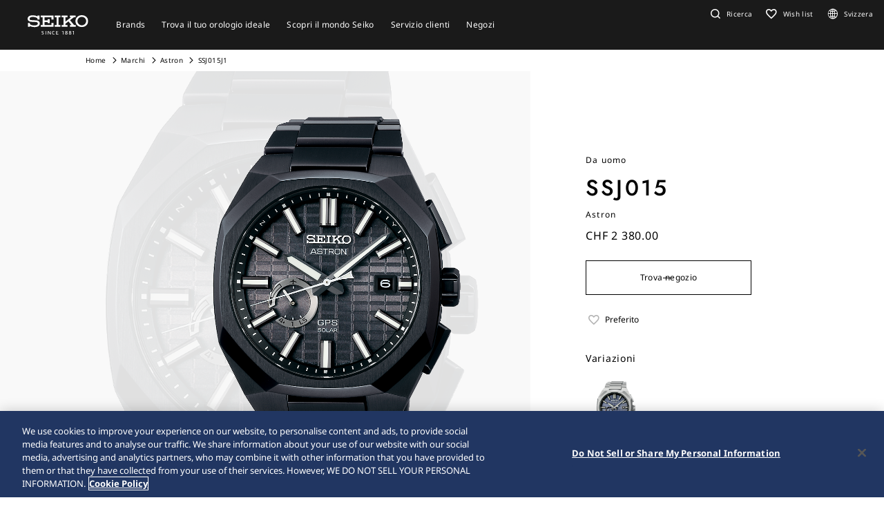

--- FILE ---
content_type: text/html; charset=utf-8
request_url: https://www.seikowatches.com/ch-it/products/astron/ssj015j1
body_size: 8667
content:






<!DOCTYPE html>
<html lang=it >
<head>
  




    <meta charset="utf-8" />
    <title>SSJ015J1 | SEIKO WATCHES</title>
    <meta name="viewport" content="width=device-width, initial-scale=1" />
    <meta name="format-detection" content="telephone=no">
        <link rel="canonical" href="/ch-it/products/astron/ssj015j1" />
        <meta http-equiv="X-UA-Compatible" content="IE=edge" />
    <meta name="format-detection" content="telephone=no,address=no,email=no" />
    <meta name="description" content="Seiko ist eine der wenigen voll integrierten Uhrenmanufakturen. Wir entwerfen und entwickeln unsere eigenen Uhrwerke mit modernster Technologie." />
    <meta name="keywords" content="Seiko, Seiko Uhr, Seiko Uhren, Manufaktur, Handwerkskunst, Uhr, Uhren, Armbanduhr, Japan" />
    <meta name="twitter:card" content="summary_large_image">

    
<!-- Google Tag Manager -->
<script>(function(w,d,s,l,i){w[l]=w[l]||[];w[l].push({'gtm.start':
new Date().getTime(),event:'gtm.js'});var f=d.getElementsByTagName(s)[0],
j=d.createElement(s),dl=l!='dataLayer'?'&l='+l:'';j.async=true;j.src=
'https://www.googletagmanager.com/gtm.js?id='+i+dl;f.parentNode.insertBefore(j,f);
})(window,document,'script','dataLayer','GTM-K6HG3NW');</script>
<!-- End Google Tag Manager -->                <link rel="shortcut icon" href="/ch-it/-/media/Images/GlobalEn/Seiko/Home/common/SeikoLogo/favicon.ico" />
            <link rel="apple-touch-icon" sizes="180x180" href="/ch-it/-/media/Images/GlobalEn/Seiko/Home/common/SeikoLogo/webclip.png" />
    <meta property="og:title" content="SSJ015J1 | SEIKO WATCHES" />
    <meta property="og:type" content="article" />
    <meta property="og:url" content="https://www.seikowatches.com/ch-it/products/astron/ssj015j1" />
    
        <meta property="og:image" content="https://www.seikowatches.com/ch-it/-/media/Images/Product--Image/All/Seiko/2023/05/02/11/46/SSJ015J1/SSJ015J1.png" />
        <meta name="thumbnail" content="https://www.seikowatches.com/ch-it/-/media/Images/Product--Image/All/Seiko/2023/05/02/11/46/SSJ015J1/SSJ015J1.png" />
        <meta property="og:image:height" content="630" />
    <meta property="og:description" content="" />

    <meta property="og:locale :alternate" content="it-IT" />
        <meta property="og:site_name" content="SEIKO WATCHES" />
    
    
    

    <link rel="stylesheet" href="/common/swc/css/style.css?cacheDate=202512030208" />
    <link rel="stylesheet" href="/vendor/seiko/css/common.css?cacheDate=202512030208" />
    
    
    
    
        <link rel="alternate" hreflang="ja-jp" href="https://www.seikowatches.com/jp-ja/products/astron/ssj015j1" data-id="hreflang">
        <link rel="alternate" hreflang="en-us" href="https://www.seikowatches.com/us-en/products/astron/ssj015j1" data-id="hreflang">
        <link rel="alternate" hreflang="en-uk" href="https://www.seikowatches.com/uk-en/products/astron/ssj015j1" data-id="hreflang">
        <link rel="alternate" hreflang="en-au" href="https://www.seikowatches.com/au-en/products/astron/ssj015j1" data-id="hreflang">
        <link rel="alternate" hreflang="en-in" href="https://www.seikowatches.com/in-en/products/astron/ssj015j1" data-id="hreflang">
        <link rel="alternate" hreflang="de-de" href="https://www.seikowatches.com/de-de/products/astron/ssj015j1" data-id="hreflang">
        <link rel="alternate" hreflang="es-latin" href="https://www.seikowatches.com/latin-es/products/astron/ssj015j1" data-id="hreflang">
        <link rel="alternate" hreflang="th-th" href="https://www.seikowatches.com/th-th/products/astron/ssj015j1" data-id="hreflang">
        <link rel="alternate" hreflang="ru-ru" href="https://www.seikowatches.com/ru-ru/products/astron/ssj015j1" data-id="hreflang">
        <link rel="alternate" hreflang="fr-fr" href="https://www.seikowatches.com/fr-fr/products/astron/ssj015j1" data-id="hreflang">
        <link rel="alternate" hreflang="it-it" href="https://www.seikowatches.com/it-it/products/astron/ssj015j1" data-id="hreflang">
        <link rel="alternate" hreflang="en-nz" href="https://www.seikowatches.com/nz-en/products/astron/ssj015j1" data-id="hreflang">
        <link rel="alternate" hreflang="nl-nl" href="https://www.seikowatches.com/nl-nl/products/astron/ssj015j1" data-id="hreflang">
        <link rel="alternate" hreflang="en-nl" href="https://www.seikowatches.com/nl-en/products/astron/ssj015j1" data-id="hreflang">
        <link rel="alternate" hreflang="fr-be" href="https://www.seikowatches.com/be-fr/products/astron/ssj015j1" data-id="hreflang">
        <link rel="alternate" hreflang="en-be" href="https://www.seikowatches.com/be-en/products/astron/ssj015j1" data-id="hreflang">
        <link rel="alternate" hreflang="nl-be" href="https://www.seikowatches.com/be-nl/products/astron/ssj015j1" data-id="hreflang">
        <link rel="alternate" hreflang="fr-ca" href="https://www.seikowatches.com/ca-fr/products/astron/ssj015j1" data-id="hreflang">
        <link rel="alternate" hreflang="en-ca" href="https://www.seikowatches.com/ca-en/products/astron/ssj015j1" data-id="hreflang">
        <link rel="alternate" hreflang="en-ph" href="https://www.seikowatches.com/ph-en/products/astron/ssj015j1" data-id="hreflang">
        <link rel="alternate" hreflang="es-es" href="https://www.seikowatches.com/es-es/products/astron/ssj015j1" data-id="hreflang">
        <link rel="alternate" hreflang="id-id" href="https://www.seikowatches.com/id-id/products/astron/ssj015j1" data-id="hreflang">
        <link rel="alternate" hreflang="pt-pt" href="https://www.seikowatches.com/pt-pt/products/astron/ssj015j1" data-id="hreflang">
        <link rel="alternate" hreflang="pt-br" href="https://www.seikowatches.com/br-pt/products/astron/ssj015j1" data-id="hreflang">
        <link rel="alternate" hreflang="en-my" href="https://www.seikowatches.com/my-en/products/astron/ssj015j1" data-id="hreflang">
        <link rel="alternate" hreflang="en-sg" href="https://www.seikowatches.com/sg-en/products/astron/ssj015j1" data-id="hreflang">
        <link rel="alternate" hreflang="tr-tr" href="https://www.seikowatches.com/tr-tr/products/astron/ssj015j1" data-id="hreflang">
        <link rel="alternate" hreflang="zh-hk" href="https://www.seikowatches.com/hk-zh/products/astron/ssj015j1" data-id="hreflang">
        <link rel="alternate" hreflang="zh-Hant-TW" href="https://www.seikowatches.com/tw-zh/products/astron/ssj015j1" data-id="hreflang">
        <link rel="alternate" hreflang="ko-kr" href="https://www.seikowatches.com/kr-ko/products/astron/ssj015j1" data-id="hreflang">
        <link rel="alternate" hreflang="en-no" href="https://www.seikowatches.com/no-en/products/astron/ssj015j1" data-id="hreflang">
        <link rel="alternate" hreflang="en-lk" href="https://www.seikowatches.com/lk-en/products/astron/ssj015j1" data-id="hreflang">
        <link rel="alternate" hreflang="en-bd" href="https://www.seikowatches.com/bd-en/products/astron/ssj015j1" data-id="hreflang">
        <link rel="alternate" hreflang="en-se" href="https://www.seikowatches.com/se-en/products/astron/ssj015j1" data-id="hreflang">
        <link rel="alternate" hreflang="es-ar" href="https://www.seikowatches.com/ar-es/products/astron/ssj015j1" data-id="hreflang">
        <link rel="alternate" hreflang="es-co" href="https://www.seikowatches.com/co-es/products/astron/ssj015j1" data-id="hreflang">
        <link rel="alternate" hreflang="en-middleeast" href="https://www.seikowatches.com/middleeast-en/products/astron/ssj015j1" data-id="hreflang">
        <link rel="alternate" hreflang="da-dk" href="https://www.seikowatches.com/dk-da/products/astron/ssj015j1" data-id="hreflang">
        <link rel="alternate" hreflang="de-ch" href="https://www.seikowatches.com/ch-de/products/astron/ssj015j1" data-id="hreflang">
        <link rel="alternate" hreflang="fr-ch" href="https://www.seikowatches.com/ch-fr/products/astron/ssj015j1" data-id="hreflang">
        <link rel="alternate" hreflang="it-ch" href="https://www.seikowatches.com/ch-it/products/astron/ssj015j1" data-id="hreflang">
        <link rel="alternate" hreflang="es-mx" href="https://www.seikowatches.com/mx-es/products/astron/ssj015j1" data-id="hreflang">
        <link rel="alternate" hreflang="en-gr" href="https://www.seikowatches.com/gr-en/products/astron/ssj015j1" data-id="hreflang">
        <link rel="alternate" hreflang="vi-vn" href="https://www.seikowatches.com/vn-vi/products/astron/ssj015j1" data-id="hreflang">
        <link rel="alternate" hreflang="en-benelux" href="https://www.seikowatches.com/benelux-en/products/astron/ssj015j1" data-id="hreflang">

    
    

    

  
<meta name="VIcurrentDateTime" content="639046265384246203" />
<meta name="VirtualFolder" content="/ch-it/" />
<script type="text/javascript" src="/layouts/system/VisitorIdentification.js"></script>

</head>
<body class="theme-sub ">
  
<!-- Google Tag Manager (noscript) -->
<noscript><iframe src="https://www.googletagmanager.com/ns.html?id=GTM-K6HG3NW"
height="0" width="0" style="display:none;visibility:hidden"></iframe></noscript>
<!-- End Google Tag Manager (noscript) -->

  
        <header class="l-globalHeader" id="l-globalHeader">
            <nav class="globalHeader">
                <div class="globalHeader-logo"><a class="_logo" href="/ch-it/" target="_self"><img src="/ch-it/-/media/Images/GlobalEn/Seiko/Home/common/SeikoLogo/SeikoLogo-white.svg?mh=28&amp;mw=88&amp;hash=363209CE317D12CCD069E473ED58AB74" alt=""></a></div>
                <div class="globalHeader-nav">
                    <ul class="_list">
                                    <li class="_item js-megamenu-trigger" tabindex="0" aria-expanded="false" aria-haspopup="true" aria-controls="megamenu-brand">
                                        <div class="_category"><span class="_text">Brands</span></div>
                                        <div class="globalHeader-megamenu js-megamenu-body" id="megamenu-brand">
                                            <div class="megamenu-inner">
                                                <div class="container">
                                                    <div class="megamenu-brand">
                                                        <div class="row row-cols-5 gx-2 _list">
                                                                    <div class="col _item">
                                                                        <a class="_link" href="/ch-it/products/kingseiko" target="_self">
                                                                            <div class="_thum"><img class="_image" src="/ch-it/-/media/Images/GlobalEn/Seiko/Home/TOP/megamenu/megamenu_kingseiko_2025.jpg?mh=440&amp;mw=776&amp;hash=A6A589D3B9BC9812A739560103B54109" alt=""></div>
                                                                            <div class="_title">King Seiko</div>
                                                                        </a>
                                                                    </div>
                                                                    <div class="col _item">
                                                                        <a class="_link" href="/ch-it/products/prospex" target="_self">
                                                                            <div class="_thum"><img class="_image" src="/ch-it/-/media/Images/GlobalEn/Seiko/Home/TOP/megamenu/megamenu_prospex_2025.jpg?mh=440&amp;mw=776&amp;hash=B637496106BF3FBE4D21B786FB78C25E" alt=""></div>
                                                                            <div class="_title">Prospex</div>
                                                                        </a>
                                                                    </div>
                                                                    <div class="col _item">
                                                                        <a class="_link" href="/ch-it/products/presage" target="_self">
                                                                            <div class="_thum"><img class="_image" src="/ch-it/-/media/Images/GlobalEn/Seiko/Home/products/presage/202407_owned_top_Prs_brands_1000_1000_2.jpg?mh=440&amp;mw=776&amp;hash=F41B3E3BB67584A43A7931812924EC95" alt=""></div>
                                                                            <div class="_title">Presage</div>
                                                                        </a>
                                                                    </div>
                                                                    <div class="col _item">
                                                                        <a class="_link" href="/ch-it/products/astron" target="_self">
                                                                            <div class="_thum"><img class="_image" src="/ch-it/-/media/Images/GlobalEn/Seiko/Home/products/astron/astron2505/2025SS_AST_brand_776_436.jpg?mh=440&amp;mw=776&amp;hash=5C6DE092B8B314815CAC7D0246A6E955" alt=""></div>
                                                                            <div class="_title">Astron </div>
                                                                        </a>
                                                                    </div>
                                                                    <div class="col _item">
                                                                        <a class="_link" href="/ch-it/products/5sports" target="_self">
                                                                            <div class="_thum"><img class="_image" src="/ch-it/-/media/Images/GlobalEn/Seiko/Home/products/5sports/250822brandupdate/brand_1280.jpg?mh=440&amp;mw=776&amp;hash=80EE8720892981079F2E01CDCEEB3BF4" alt=""></div>
                                                                            <div class="_title">5 Sports</div>
                                                                        </a>
                                                                    </div>
                                                                    <div class="col _item">
                                                                        <a class="_link" href="/ch-it/products/seiko-power-design-project" target="_self">
                                                                            <div class="_thum"><img class="_image" src="/ch-it/-/media/Images/GlobalEn/Seiko/Home/products/seiko-power-design-project/common/pd__header__thumbnail.jpg?mh=440&amp;mw=776&amp;hash=B9F233351ABE6310DBCDB5A84FAD6CC2" alt=""></div>
                                                                            <div class="_title">Seiko power design project</div>
                                                                        </a>
                                                                    </div>
                                                        </div>
                                                        <div class="megamenu-title"><a class="_link" href="/ch-it/products" target="_self">Brands</a></div>
                                                    </div>
                                                </div>
                                            </div>
                                        </div>
                                    </li>
                                    <li class="_item js-megamenu-trigger" tabindex="0" aria-expanded="false" aria-haspopup="true" aria-controls="megamenu-watch">
                                        <div class="_category"><span class="_text">Trova il tuo orologio ideale</span></div>
                                        <div class="globalHeader-megamenu js-megamenu-body" id="megamenu-watch">
                                            <div class="megamenu-inner">
                                                <div class="container">
                                                    <div class="megamenu-watch">
                                                        <div class="_left">
                                                             <div class="megamenu-title">Trova il tuo orologio ideale</div>
            <ul class="_list">
                <li class="_item"><a class="_link" href="/ch-it/watchfinder">Trova il tuo orologio ideale</a></li>
            </ul>
                                                        </div>
                                                        <div class="_right">
                                                            <div class="megamenu-title">Categoria</div>
                                                            <div class="row gx-2 _list">
                                                                        <div class="col-4 _item">
                                                                            <a class="_link" href="/ch-it/watchfinder?new=true" target="_self">
                                                                                <div class="_thum"><img class="_image" src="/ch-it/-/media/Images/GlobalEn/Seiko/Home/TOP/category/category_new.jpg?mh=240&amp;mw=430&amp;hash=68485CEEA9B949A077125338497B26AA" alt=""></div>
                                                                                <div class="_text">
                                                                                    <div class="_en">Novita&#39;</div>
                                                                                    <div class="_ja"></div>
                                                                                </div>
                                                                            </a>
                                                                        </div>
                                                                        <div class="col-4 _item">
                                                                            <a class="_link" href="/ch-it/watchfinder?limited=true" target="_self">
                                                                                <div class="_thum"><img class="_image" src="/ch-it/-/media/Images/GlobalEn/Seiko/Home/TOP/category/category_limited.jpg?mh=240&amp;mw=430&amp;hash=91E6E984C8BA46978A549191D95401B5" alt=""></div>
                                                                                <div class="_text">
                                                                                    <div class="_en">Edizioni limitate</div>
                                                                                    <div class="_ja"></div>
                                                                                </div>
                                                                            </a>
                                                                        </div>
                                                                        <div class="col-4 _item">
                                                                            <a class="_link" href="/ch-it/watchfinder?use=Divers" target="_self">
                                                                                <div class="_thum"><img class="_image" src="/ch-it/-/media/Images/GlobalEn/Seiko/Home/TOP/megamenu/category/megamenu_category_divers.jpg?mh=240&amp;mw=430&amp;hash=952E3F2D990028470F83F68D4603C053" alt=""></div>
                                                                                <div class="_text">
                                                                                    <div class="_en">Subacquei</div>
                                                                                    <div class="_ja"></div>
                                                                                </div>
                                                                            </a>
                                                                        </div>
                                                                        <div class="col-3 _item">
                                                                            <a class="_link" href="/ch-it/watchfinder/casematerial" target="_self">
                                                                                <div class="_thum"><img class="_image" src="/ch-it/-/media/Images/GlobalEn/Seiko/Home/TOP/megamenu/category/megamenu_category_case_material.jpg?mh=240&amp;mw=430&amp;hash=F705033B060FAB06D8F4B9230F72E9CB" alt=""></div>
                                                                                <div class="_text">
                                                                                    <div class="_en">Materiale della cassa</div>
                                                                                    <div class="_ja"></div>
                                                                                </div>
                                                                            </a>
                                                                        </div>
                                                                        <div class="col-3 _item">
                                                                            <a class="_link" href="/ch-it/watchfinder/bandmaterial" target="_self">
                                                                                <div class="_thum"><img class="_image" src="/ch-it/-/media/Images/GlobalEn/Seiko/Home/TOP/megamenu/category/megamenu_category_band_material.jpg?mh=240&amp;mw=430&amp;hash=3F0F3A9D6368D757B7779B8C7E61EE9C" alt=""></div>
                                                                                <div class="_text">
                                                                                    <div class="_en">Materiale del bracciale</div>
                                                                                    <div class="_ja"></div>
                                                                                </div>
                                                                            </a>
                                                                        </div>
                                                                        <div class="col-3 _item">
                                                                            <a class="_link" href="/ch-it/watchfinder/Movement" target="_self">
                                                                                <div class="_thum"><img class="_image" src="/ch-it/-/media/Images/GlobalEn/Seiko/Home/TOP/megamenu/category/megamenu_category_movement.jpg?mh=240&amp;mw=430&amp;hash=9786E4DB781E7345050175F1F99C2BFF" alt=""></div>
                                                                                <div class="_text">
                                                                                    <div class="_en">Movimento</div>
                                                                                    <div class="_ja"></div>
                                                                                </div>
                                                                            </a>
                                                                        </div>
                                                                        <div class="col-3 _item">
                                                                            <a class="_link" href="/ch-it/watchfinder/casesize" target="_self">
                                                                                <div class="_thum"><img class="_image" src="/ch-it/-/media/Images/GlobalEn/Seiko/Home/TOP/megamenu/category/megamenu_category_size.jpg?mh=240&amp;mw=430&amp;hash=3D6C4B21D4303650222138CE9785E876" alt=""></div>
                                                                                <div class="_text">
                                                                                    <div class="_en">Dimensione della cassa</div>
                                                                                    <div class="_ja"></div>
                                                                                </div>
                                                                            </a>
                                                                        </div>
                                                            </div>
                                                        </div>
                                                    </div>
                                                </div>
                                            </div>
                                        </div>
                                    </li>
                                    <li class="_item js-megamenu-trigger" tabindex="0" aria-expanded="false" aria-haspopup="true" aria-controls="megamenu-about">
                                        <div class="_category"><span class="_text">Scopri il mondo Seiko</span></div>
                                        <div class="globalHeader-megamenu js-megamenu-body" id="megamenu-about">
                                            <div class="megamenu-inner">
                                                <div class="container">
                                                    <div class="megamenu-about">
                                                        <div class="_left">
                                                            <div class="_group">
    <div class="megamenu-title"><a class="_link" href="/ch-it/world">Scopri il mondo Seiko</a></div>
    <ul class="megamenu-linkList">
        <li class="_item"><a class="_link" href="/ch-it/world#history">Storia</a></li>
        <li class="_item"><a class="_link" href="/ch-it/world#visit">Visita i luoghi di Seiko</a></li>
        <li class="_item"><a class="_link" href="/ch-it/world#today">Seiko oggi</a></li>
        <li class="_item"><a class="_link" href="/ch-it/world#technology">Tecnologia</a></li>
    </ul>
    </div>
    <div class="_group">
    <div class="megamenu-title"><a class="_link" href="/ch-it/news">News</a></div>
    <ul class="megamenu-linkList">
        <li class="_item"><a class="_link" href="/ch-it/news?category=3384fd4f79e14798ac8d470151f5dace">Importante</a></li>
        <li class="_item"><a class="_link" href="/ch-it/news?category=bc53f87f6d3a468c90941f2c20d652d4">Comunicati stampa</a></li>
        <li class="_item"><a class="_link" href="/ch-it/news?category=e856b3a7ea36491593784ee2c10d3897">Topic</a></li>
    </ul>
    </div>
    <div class="_group">
    <div class="megamenu-title"><a class="_link" href="/ch-it/company">Azienda</a></div>
<ul class="megamenu-linkList">
    <li class="_item"><a class="_link" href="/ch-it/company/sustainability/index">Sostenibilità</a></li>
</ul>
</div>
                                                        </div>
                                                        <div class="_right">
                                                            <div class="megamenu-title">Scopri il mondo Seiko</div>
                                                            <div class="row row-cols-3 _list">
                                                                        <div class="col _item">
                                                                            <a class="_link" href="https://www.seikowatches.com/ch-it/special/heritage/" target="_self">
                                                                                <div class="_thum"><img class="_image" src="/ch-it/-/media/Images/GlobalEn/Seiko/Home/world/1_history_01.jpg?mh=106&amp;mw=188&amp;hash=C28524DEE0D9E911E7CB3611D5E5E869" alt=""></div>
                                                                                <div class="_text">
                                                                                    <span class="_tag">Storia</span>
                                                                                    <div class="_title">Il nostro patrimonio</div>
                                                                                </div>
                                                                            </a>
                                                                        </div>
                                                                        <div class="col _item">
                                                                            <a class="_link" href="https://museum.seiko.co.jp/en/" target="_blank">
                                                                                <div class="_thum"><img class="_image" src="/ch-it/-/media/Images/GlobalEn/Seiko/Home/world/SWC.jpg?mh=106&amp;mw=188&amp;hash=4BF37F02E1B029CD8C5933F25106D859" alt=""></div>
                                                                                <div class="_text">
                                                                                    <span class="_tag">Visita</span>
                                                                                    <div class="_title">Il museo Seiko</div>
                                                                                </div>
                                                                            </a>
                                                                        </div>
                                                                        <div class="col _item">
                                                                            <a class="_link" href="https://www.seikowatches.com/ch-it/special/tokinowaza/" target="_self">
                                                                                <div class="_thum"><img class="_image" src="/ch-it/-/media/Images/GlobalEn/Seiko/Home/world/tokinowaza.jpg?mh=106&amp;mw=188&amp;hash=C21C82BD9A1545748AA2748E4FBA633D" alt=""></div>
                                                                                <div class="_text">
                                                                                    <span class="_tag">Tecnologia</span>
                                                                                    <div class="_title">Toki-no-Waza, l&#39;artigiano del tempo</div>
                                                                                </div>
                                                                            </a>
                                                                        </div>
                                                                        <div class="col _item">
                                                                            <a class="_link" href="/ch-it/company/sustainability/index" target="_self">
                                                                                <div class="_thum"><img class="_image" src="/ch-it/-/media/Images/GlobalEn/Seiko/Home/company/sdg_icon_wheel_3.jpeg?mh=106&amp;mw=188&amp;hash=446648C7DF065B89B3474F1BCC984473" alt=""></div>
                                                                                <div class="_text">
                                                                                    <span class="_tag">Sostenibilit&#224;</span>
                                                                                    <div class="_title">Sostenibilit&#224;</div>
                                                                                </div>
                                                                            </a>
                                                                        </div>
                                                                        <div class="col _item">
                                                                            <a class="_link" href="/ch-it/special/145years" target="_self">
                                                                                <div class="_thum"><img class="_image" src="/ch-it/-/media/Images/GlobalEn/Seiko/Home/special/145years/top-pc_en.jpg?mh=106&amp;mw=188&amp;hash=B8002458CAABB90F29406FA4D30F3A5F" alt=""></div>
                                                                                <div class="_text">
                                                                                    <span class="_tag">Il sito speciale per il 145&#176; anniversario di Seiko</span>
                                                                                    <div class="_title">Il sito speciale per il 145&#176; anniversario di Seiko</div>
                                                                                </div>
                                                                            </a>
                                                                        </div>
                                                            </div>
                                                        </div>
                                                    </div>
                                                </div>
                                            </div>
                                        </div>
                                    </li>
                                    <li class="_item js-megamenu-trigger" tabindex="0" aria-expanded="false" aria-haspopup="true" aria-controls="megamenu-customer">
                                        <div class="_category"><span class="_text">Servizio clienti</span></div>
                                        <div class="globalHeader-megamenu js-megamenu-body" id="megamenu-customer">
                                            <div class="megamenu-inner">
                                                <div class="container">
                                                    <div class="megamenu-customer">
                                                        <div class="_top">
                                                            <div class="megamenu-title"></div>
                                                            <div class="megamenu-customer">
    <div class="_top">
    <div class="megamenu-title">Servizio clienti</div>
    <ul class="_list">
        <li class="_item"><a class="_link" href="/ch-it/customerservice">Servizio clienti</a></li>
        <li class="_item"><a class="_link" href="/ch-it/customerservice/instruction">Libretti di Istruzioni</a></li>
    </ul>
    </div>
    <div class="_bottom">
    <div class="row row-cols-3 gx-0 _list">

    <div class="col _item">
    <div class="_title"><a class="_link" href="/ch-it/customerservice/faq">FAQ</a></div>
    </div>

    <div class="col _item">

        <div class="_title"><a class="_link" href="/ch-it/customerservice/knowledge">Informazioni tecniche</a></div>
        </div>
    
    <div class="col _item">
    <div class="_title"><a class="_link" href="/ch-it/customerservice/contact/servicecenter">Seiko Switzerland</a></div>

    </div>
    </div>
    </div>
    </div>
                                                        </div>
                                                        <div class="_bottom">
                                                            
                                                        </div>
                                                    </div>
                                                </div>
                                            </div>
                                        </div>
                                    </li>
                                    <li class="_item js-megamenu-trigger" tabindex="0" aria-expanded="false" aria-haspopup="true" aria-controls="megamenu-shop">
                                        <div class="_category"><span class="_text">Negozi</span></div>
                                        <div class="globalHeader-megamenu js-megamenu-body" id="megamenu-shop">
                                            <div class="megamenu-inner">
                                                <div class="container">
                                                    <div class="megamenu-shop">
                                                        <div class="megamenu-shop">
    <div class="row row-cols-3 gx-0 _list">
    <div class="col _item">
    <div class="_title">Trova un rivenditore</div>
    <ul class="megamenu-linkList">
        <li class="_item"><a class="_link" href="/ch-it/stores/map">Trova il tuo rivenditore sulla mappa</a></li>
        <li class="_item"><a class="_link" href="/ch-it/stores/list">Trova il tuo rivenditore nell'elenco</a></li>
    </ul>
    </div>
    <div class="col _item">
    <div class="_title"><a class="_link" href="/ch-it/stores/list?storetype=d47d14893ea9438ea86572728ae50879,cb38c90b9d8e47eaa251d8161f283fbc">Flagship Salon e Boutique Seiko</a></div>
    </div>
    <div class="col _item">
    <div class="_title"><a class="_link" href="/ch-it/stores">Negozi</a></div>
    </div>
    </div>
</div>

                                                    </div>
                                                </div>
                                            </div>
                                        </div>
                                    </li>
                    </ul>
                </div>
                <div class="globalHeader-utility">
                    <ul class="_list">
    <li class="_item _search"><a class="_button js-headerSearch-button" href="" role="button" aria-expanded="false" aria-haspopup="true" aria-controls="header-search"><span class="_icon"><em class="icon-search"></em></span><span class="_text">Ricerca</span></a>
    <div class="globalHeader-search js-headerSearch-body" id="header-search">
    <div class="headerSearch-inner">
    <p class="_label">Ricerca</p>
    <div class="mf_finder_container">
        <mf-search-box submit-text="" ajax-url="//finder.api.mf.marsflag.com/api/v1/finder_service/documents/22044356/search" serp-url="/ch-it/search" category-csv="ChIt" category-default="ChIt" pagemax-default="20" doctype-default="html" sort-default="0"></mf-search-box>
    </div>
    </div>
    </div>
    </li>
    <li class="_item _favorite"><a class="_link" href="/ch-it/wishlist"><span class="_icon"><em class="icon-favorite-outline"></em></span><span class="_text">Wish list</span></a></li>
    <li class="_item _lang"><a class="_link" href="/ch-it/selectregion"><span class="_icon"><i class="icon-lang"></i></span><span class="_text">Svizzera</span></a></li>
    <li class="_item _mobileMenu"><a class="mobileMenu-button js-mobileMenu-button" role="button" aria-expanded="false" aria-haspopup="true" aria-controls="globalHeader-mobileMenu" aria-label="メニューを開く／閉じる"><span class="_icon" aria-hidden="true"><span class="_top"></span><span class="_mid"></span><span class="_bot"></span></span></a></li>
</ul>

                </div>
            </nav>
            <div class="globalHeader-mobileMenu" id="globalHeader-mobileMenu">
                <div class="headerMobileMenu-main">
                    <div class="headerMobileMenu-main-inner">
                        <div class="headerMobileMenu-search">
                            <div class="mf_finder_container">
        <mf-search-box submit-text="" ajax-url="//finder.api.mf.marsflag.com/api/v1/finder_service/documents/22044356/search" serp-url="/ch-it/search" category-csv="ChIt" category-default="ChIt" pagemax-default="20" doctype-default="html" sort-default="0"></mf-search-box>
    </div>
                        </div>
                        <nav class="headerMobileMenu-nav">
                            <ul class="_list">
                                            <li class="_item">
                                                <a class="_button js-mobileMenuAccordion-button" href="" role="button" aria-expanded="false" aria-haspopup="true" aria-controls="mobileMenu-brand">Brands</a>
                                                <div class="_body js-mobileMenuAccordion-body" id="mobileMenu-brand">
                                                    <ul class="_list">
                                                        <li class="_item">
                                                            <div class="_main"><a class="_link" href="/ch-it/products" target="_self">Brands</a></div>
                                                        </li>
                                                        <li class="_item">
                                                            <div class="_carousel">
                                                                <div class="swiper swiper-mobileMenu swiper-initialized swiper-horizontal swiper-pointer-events swiper-free-mode">
                                                                    <div class="swiper-wrapper swiper-wrapper-mobileMenu" id="swiper-wrapper-7c1ebac102cd28fa3" aria-live="polite" style="cursor: grab; transition-duration: 0ms;">
                                                                                <div class="swiper-slide swiper-slide-mobileMenu">
                                                                                    <a class="mobileMenu-brandLink" href="/ch-it/products/kingseiko" target="_self">
                                                                                        <div class="_visual"><img class="_image" src="/ch-it/-/media/Images/GlobalEn/Seiko/Home/TOP/megamenu/megamenu_kingseiko_2025.jpg?mh=440&amp;mw=776&amp;hash=A6A589D3B9BC9812A739560103B54109" alt=""></div><span class="_title">King Seiko</span>
                                                                                    </a>
                                                                                </div>
                                                                                <div class="swiper-slide swiper-slide-mobileMenu">
                                                                                    <a class="mobileMenu-brandLink" href="/ch-it/products/prospex" target="_self">
                                                                                        <div class="_visual"><img class="_image" src="/ch-it/-/media/Images/GlobalEn/Seiko/Home/TOP/megamenu/megamenu_prospex_2025.jpg?mh=440&amp;mw=776&amp;hash=B637496106BF3FBE4D21B786FB78C25E" alt=""></div><span class="_title">Prospex</span>
                                                                                    </a>
                                                                                </div>
                                                                                <div class="swiper-slide swiper-slide-mobileMenu">
                                                                                    <a class="mobileMenu-brandLink" href="/ch-it/products/presage" target="_self">
                                                                                        <div class="_visual"><img class="_image" src="/ch-it/-/media/Images/GlobalEn/Seiko/Home/products/presage/202407_owned_top_Prs_brands_1000_1000_2.jpg?mh=440&amp;mw=776&amp;hash=F41B3E3BB67584A43A7931812924EC95" alt=""></div><span class="_title">Presage</span>
                                                                                    </a>
                                                                                </div>
                                                                                <div class="swiper-slide swiper-slide-mobileMenu">
                                                                                    <a class="mobileMenu-brandLink" href="/ch-it/products/astron" target="_self">
                                                                                        <div class="_visual"><img class="_image" src="/ch-it/-/media/Images/GlobalEn/Seiko/Home/products/astron/astron2505/2025SS_AST_brand_776_436.jpg?mh=440&amp;mw=776&amp;hash=5C6DE092B8B314815CAC7D0246A6E955" alt=""></div><span class="_title">Astron </span>
                                                                                    </a>
                                                                                </div>
                                                                                <div class="swiper-slide swiper-slide-mobileMenu">
                                                                                    <a class="mobileMenu-brandLink" href="/ch-it/products/5sports" target="_self">
                                                                                        <div class="_visual"><img class="_image" src="/ch-it/-/media/Images/GlobalEn/Seiko/Home/products/5sports/250822brandupdate/brand_1280.jpg?mh=440&amp;mw=776&amp;hash=80EE8720892981079F2E01CDCEEB3BF4" alt=""></div><span class="_title">5 Sports</span>
                                                                                    </a>
                                                                                </div>
                                                                                <div class="swiper-slide swiper-slide-mobileMenu">
                                                                                    <a class="mobileMenu-brandLink" href="/ch-it/products/seiko-power-design-project" target="_self">
                                                                                        <div class="_visual"><img class="_image" src="/ch-it/-/media/Images/GlobalEn/Seiko/Home/products/seiko-power-design-project/common/pd__header__thumbnail.jpg?mh=440&amp;mw=776&amp;hash=B9F233351ABE6310DBCDB5A84FAD6CC2" alt=""></div><span class="_title">Seiko power design project</span>
                                                                                    </a>
                                                                                </div>
                                                                    </div>
                                                                    <div class="swiper-scrollbar swiper-scrollbar-mobileMenu"><div class="swiper-scrollbar-drag"></div></div>
                                                                    <span class="swiper-notification" aria-live="assertive" aria-atomic="true"></span>
                                                                </div>
                                                            </div>
                                                        </li>
                                                    </ul>
                                                </div>
                                            </li>
                                            <li class="_item"><a class="_link" href="/ch-it/watchfinder" target="_self">Trova il tuo orologio ideale</a></li>
                                            <li class="_item">
                                                <a class="_button js-mobileMenuAccordion-button" href="" role="button" aria-expanded="false" aria-haspopup="true" aria-controls="mobileMenu-about">Scopri il mondo Seiko</a>
                                                <div class="_body js-mobileMenuAccordion-body" id="mobileMenu-about">
                                                    <ul class="_list">
                                                        <li class="_item">
    <div class="_main"><a class="_link" href="/ch-it/world">Scopri il mondo Seiko</a></div>
    <ul class="_sub">
        <li class="_item"><a class="_link" href="/ch-it/world#history">Storia</a></li>
        <li class="_item"><a class="_link" href="/ch-it/world#visit">Visita i luoghi di Seiko</a></li>
        <li class="_item"><a class="_link" href="/ch-it/world#today">Seiko oggi</a></li>
        <li class="_item"><a class="_link" href="/ch-it/world#technology">Tecnologia</a></li>
    </ul>
</li>
<li class="_item">
    <div class="_main"><a class="_link" href="/ch-it/news">News</a></div>
    <ul class="_sub">
        <li class="_item"><a class="_link" href="/ch-it/news?category=3384fd4f79e14798ac8d470151f5dace">Importante</a></li>
        <li class="_item"><a class="_link" href="/ch-it/news?category=bc53f87f6d3a468c90941f2c20d652d4">Comunicati stampa</a></li>
        <li class="_item"><a class="_link" href="/ch-it/news?category=e856b3a7ea36491593784ee2c10d3897">Topic</a></li>
    </ul>
</li>
<li class="_item">
    <div class="_main"><a class="_link" href="/ch-it/company">Azienda</a></div>
<ul class="_sub">
        <li class="_item"><a class="_link" href="/ch-it/company/sustainability/index">Sostenibilità</a></li>
</ul>
</li>
                                                        <li class="_item">
                                                            <div class="_title">Scopri il mondo Seiko</div>
                                                            <div class="_carousel">
                                                                <div class="swiper swiper-mobileMenu swiper-initialized swiper-horizontal swiper-pointer-events swiper-free-mode">
                                                                    <div class="swiper-wrapper swiper-wrapper-mobileMenu" id="swiper-wrapper-ea059d2910ef4e1053" aria-live="polite" style="cursor: grab; transition-duration: 0ms;">
                                                                                <div class="swiper-slide swiper-slide-mobileMenu">
                                                                                    <a class="mobileMenu-pickupLink" href="https://www.seikowatches.com/ch-it/special/heritage/" target="_self">
                                                                                        <div class="_visual"><img class="_image" src="/ch-it/-/media/Images/GlobalEn/Seiko/Home/world/1_history_01.jpg?mh=106&amp;mw=188&amp;hash=C28524DEE0D9E911E7CB3611D5E5E869" alt=""></div>
                                                                                        <div class="_text">
                                                                                            <span class="_tag">Storia</span>
                                                                                            <div class="_title">Il nostro patrimonio</div>
                                                                                        </div>
                                                                                    </a>
                                                                                </div>
                                                                                <div class="swiper-slide swiper-slide-mobileMenu">
                                                                                    <a class="mobileMenu-pickupLink" href="https://museum.seiko.co.jp/en/" target="_blank">
                                                                                        <div class="_visual"><img class="_image" src="/ch-it/-/media/Images/GlobalEn/Seiko/Home/world/SWC.jpg?mh=106&amp;mw=188&amp;hash=4BF37F02E1B029CD8C5933F25106D859" alt=""></div>
                                                                                        <div class="_text">
                                                                                            <span class="_tag">Visita</span>
                                                                                            <div class="_title">Il museo Seiko</div>
                                                                                        </div>
                                                                                    </a>
                                                                                </div>
                                                                                <div class="swiper-slide swiper-slide-mobileMenu">
                                                                                    <a class="mobileMenu-pickupLink" href="https://www.seikowatches.com/ch-it/special/tokinowaza/" target="_self">
                                                                                        <div class="_visual"><img class="_image" src="/ch-it/-/media/Images/GlobalEn/Seiko/Home/world/tokinowaza.jpg?mh=106&amp;mw=188&amp;hash=C21C82BD9A1545748AA2748E4FBA633D" alt=""></div>
                                                                                        <div class="_text">
                                                                                            <span class="_tag">Tecnologia</span>
                                                                                            <div class="_title">Toki-no-Waza, l&#39;artigiano del tempo</div>
                                                                                        </div>
                                                                                    </a>
                                                                                </div>
                                                                                <div class="swiper-slide swiper-slide-mobileMenu">
                                                                                    <a class="mobileMenu-pickupLink" href="/ch-it/company/sustainability/index" target="_self">
                                                                                        <div class="_visual"><img class="_image" src="/ch-it/-/media/Images/GlobalEn/Seiko/Home/company/sdg_icon_wheel_3.jpeg?mh=106&amp;mw=188&amp;hash=446648C7DF065B89B3474F1BCC984473" alt=""></div>
                                                                                        <div class="_text">
                                                                                            <span class="_tag">Sostenibilit&#224;</span>
                                                                                            <div class="_title">Sostenibilit&#224;</div>
                                                                                        </div>
                                                                                    </a>
                                                                                </div>
                                                                                <div class="swiper-slide swiper-slide-mobileMenu">
                                                                                    <a class="mobileMenu-pickupLink" href="/ch-it/special/145years" target="_self">
                                                                                        <div class="_visual"><img class="_image" src="/ch-it/-/media/Images/GlobalEn/Seiko/Home/special/145years/top-pc_en.jpg?mh=106&amp;mw=188&amp;hash=B8002458CAABB90F29406FA4D30F3A5F" alt=""></div>
                                                                                        <div class="_text">
                                                                                            <span class="_tag">Il sito speciale per il 145&#176; anniversario di Seiko</span>
                                                                                            <div class="_title">Il sito speciale per il 145&#176; anniversario di Seiko</div>
                                                                                        </div>
                                                                                    </a>
                                                                                </div>
                                                                    </div>
                                                                    <div class="swiper-scrollbar swiper-scrollbar-mobileMenu"><div class="swiper-scrollbar-drag"></div></div>
                                                                    <span class="swiper-notification" aria-live="assertive" aria-atomic="true"></span>
                                                                </div>
                                                            </div>
                                                        </li>
                                                    </ul>
                                                </div>
                                            </li>
                                            <li class="_item">
                                                <a class="_button js-mobileMenuAccordion-button" href="" role="button" aria-expanded="false" aria-haspopup="true" aria-controls="mobileMenu-customer">Servizio clienti</a>
                                                <div class="_body js-mobileMenuAccordion-body" id="mobileMenu-customer">
                                                        <ul class="_list">
        <li class="_item">
            <div class="_main"><a class="_link" href="/ch-it/customerservice">Servizio clienti</a></div>
            <ul class="_sub">
                <li class="_item"><a class="_link" href="/ch-it/customerservice/instruction">Libretti di istruzioni</a></li>
                <li class="_item"><a class="_link" href="/ch-it/customerservice/faq">FAQ</a></li>
                <li class="_item"><a class="_link" href="/ch-it/customerservice/knowledge">Informazioni tecniche</a></li>
                <li class="_item"><a class="_link" href="/ch-it/customerservice/contact/servicecenter">Seiko Switzerland</a></li>
            </ul>
        </li>
    </ul>
                                                </div>
                                            </li>
                                            <li class="_item">
                                                <a class="_button js-mobileMenuAccordion-button" href="" role="button" aria-expanded="false" aria-haspopup="true" aria-controls="mobileMenu-shop">Negozi</a>
                                                <div class="_body js-mobileMenuAccordion-body" id="mobileMenu-shop">
                                                    <ul class="_list">
    <li class="_item">
        <div class="_main"><a class="_link" href="/ch-it/stores">Negozi</a></div>
        <ul class="_sub">
            <li class="_item"><a class="_link" href="/ch-it/stores/map">Trova il tuo rivenditore sulla mappa</a></li>
            <li class="_item"><a class="_link" href="/ch-it/stores/list">Trova il tuo rivenditore nell'elenco</a></li>
        </ul>
    </li>
    <li class="_item">
        <div class="_main"><a class="_link" href="/ch-it/stores/list?storetype=d47d14893ea9438ea86572728ae50879,cb38c90b9d8e47eaa251d8161f283fbc">Flagship Salon e Boutique Seiko</a></div>
    </li>    
</ul>
                                                </div>
                                            </li>
                            </ul>
                        </nav>
                    </div>
                </div>
                <div class="headerMobileMenu-sub">
                    <div class="headerMobileMenu-sub-inner">
                        <ul class="_list">
    <li class="_item _watch"><a class="_link" href="/ch-it/watchfinder"><span class="_icon"><em class="icon-watch"></em></span><span class="_text">Trova il tuo orologio ideale</span></a></li>
    <li class="_item _favorite"><a class="_link" href="/ch-it/wishlist"><span class="_icon"><em class="icon-favorite-outline"></em></span><span class="_text">Wish list</span></a></li>
    <li class="_item _shop"><a class="_link" href="/ch-it/stores"><span class="_icon"><em class="icon-pin"></em></span><span class="_text">Negozi</span></a></li>
    <li class="_item _lang"><a class="_link" href="/ch-it/selectregion"><span class="_icon"><em class="icon-lang"></em></span><span class="_text">Selezionare una regione</span></a></li>
</ul>
                    </div>
                </div>
            </div>
        </header>

  
<main class="l-mainContent-wrapper">
  <div class="l-mainContent">
    <div class="l-mainContent-main">
      






<nav class="breadcrumb" aria-label="breadcrumb">
  <div class="container">
    <ol class="breadcrumb-list">
          <li class="_item"><a class="_link" href="/ch-it/" target="_self">Home</a></li>
          <li class="_item"><a class="_link" href="/ch-it/products" target="_self">Marchi</a></li>
          <li class="_item"><a class="_link" href="/ch-it/products/astron" target="_self">Astron </a></li>
      <li class="_item" aria-current="page"><span class="_current">SSJ015J1</span></li>
    </ol>
  </div>
</nav>



<div class="productInformation" data-template-name="ProductDetailInfomation">
  <div class="productInformation-main">
    <div class="productInformation-visual">
      <div class="_inner">
        <div class="_bg"><img class="_image" src="/ch-it/-/media/Images/Product--Image/All/Seiko/2023/05/02/11/46/SSJ015J1/SSJ015J1.png?mh=1200&amp;mw=1200" alt="SSJ015J1"></div>
        <div class="_visual">
          <div class="_photo js-productVisual-photoswipe">
            <figure class="_figure"><a class="_item" href="/ch-it/-/media/Images/Product--Image/All/Seiko/2023/05/02/11/46/SSJ015J1/SSJ015J1.png?mh=1200&amp;mw=1200" data-size="1000x1000"><img class="_image" src="/ch-it/-/media/Images/Product--Image/All/Seiko/2023/05/02/11/46/SSJ015J1/SSJ015J1.png?mh=1200&amp;mw=1200" alt="SSJ015J1"></a></figure>
          </div>
          <button class="_button js-productVisual-photoswipe-button" type="button" aria-label="拡大する"><i class="icon-zoom"></i></button>
        </div>
      </div>
    </div>
    <div class="productInformation-detail" data-dana2="00010101T000000" data-dsta="20230501T000000">
      <div class="_tags">
                          <span class="_gender">Da uomo</span>
      </div>
      <h1 class="_title">SSJ015</h1>
      <div class="_subTitle">
          <span>Astron </span>
              </div>
        <div class="_price">CHF 2 380.00 </div>
                  <div class="_num">
      </div>
      <div class="_links">
                  <div class="_item"><a class="_btn btn-outline-default" href="https://www.seikowatches.com/ch-de/stores/list?collection=6af1bfbd98a04008b871e4828e895433&amp;storetype=cb38c90b9d8e47eaa251d8161f283fbc%2C1963ec8cb0324e65b239b8cea822af4d%2C3101d911a81b48a59a1a88809b382b50%2C959d497bf16941aa90f7025687c04733" target="">Trova negozio</a></div>
      </div>
      <div class="_favorite">
        <!--There is "NOT" RefId in localStorage -->
        <button class="_button js-productDetail-favorite" type="button"><span>Preferito</span></button>
        <!--There is RefId in localStorage -->
        <button class="_button js-productDetail-favorite is-active" type="button"><span>Remove to Favorite</span></button>
      </div>
              <div class="_variation">
          <div class="_title">
            Variazioni
          </div>
          <div class="_carousel">
            <div class="swiper-button-prev swiper-button-prev-variation"></div>
            <div class="swiper-button-next swiper-button-next-variation"></div>
            <div class="swiper swiper-variation">
              <div class="swiper-wrapper swiper-wrapper-variation">
                  <div class="swiper-slide swiper-slide-variation">
                    <a class="variation-item" href="/ch-it/products/astron/ssj013j1" target="_self">
                      <div class="_visual"><img class="_image" src="/ch-it/-/media/Images/Product--Image/All/Seiko/2023/01/31/11/37/SSJ013J1/SSJ013J1.png?mh=1200&amp;mw=1200" alt="SSJ013J1"></div>
                    </a>
                  </div>
              </div>
            </div>
          </div>
        </div>
    </div>
  </div>
  <div class="productInformation-photoSwipeContainer">
    <div class="pswp" tabindex="-1" role="dialog" aria-hidden="true">
      <div class="pswp__bg"></div>
      <div class="pswp__scroll-wrap">
        <div class="pswp__container">
          <div class="pswp__item"></div>
          <div class="pswp__item"></div>
          <div class="pswp__item"></div>
        </div>
        <div class="pswp__ui pswp__ui--hidden">
          <div class="pswp__top-bar">
            <div class="pswp__counter"></div>
            <button class="pswp__button pswp__button--close" title="Close (Esc)"></button>
            <button class="pswp__button pswp__button--share" title="Share"></button>
            <button class="pswp__button pswp__button--fs" title="Toggle fullscreen"></button>
            <button class="pswp__button pswp__button--zoom" title="Zoom in/out"></button>
            <div class="pswp__preloader">
              <div class="pswp__preloader__icn">
                <div class="pswp__preloader__cut">
                  <div class="pswp__preloader__donut"></div>
                </div>
              </div>
            </div>
          </div>
          <div class="pswp__share-modal pswp__share-modal--hidden pswp__single-tap">
            <div class="pswp__share-tooltip"></div>
          </div>
          <button class="pswp__button pswp__button--arrow--left" title="Previous (arrow left)"></button>
          <button class="pswp__button pswp__button--arrow--right" title="Next (arrow right)"></button>
          <div class="pswp__caption">
            <div class="pswp__caption__center"></div>
          </div>
        </div>
      </div>
    </div>
  </div>
</div>



<!-- data-item-name="" data-item-id="" data-item-version="" data-item-language="" data-item-clone="False" data-flexible-body="body" data-flexible-body-template-name="" data-flexible-body-template-id="" -->
<!-- Start:FlexibleBodyBlock -->

<script>
  var lineupConfig = {};
</script>






<div class="productSpec bg-white section-space-bottom-3">
    <div class="productSpec-main">
        <div class="container">
            <h2 class="section-title">Specifiche tecniche</h2>
            <div class="productSpec-items">
                <div class="productSpec-item">
                    <h3 class="_title">Movimento</h3>
                    <dl class="_list">
                            <dt>Calibro</dt>
                            <dd>3X62</dd>
                                                    <dt>Tipo di movimento</dt>
                            <dd>Solare GPS</dd>
                                                    <dt>Precisione</dt>
                            <dd>&#177;15 secondi al mese (senza ricevere un segnale GPS e a temperature tra 5 &#176;C e 35 &#176;C)</dd>
                                                    <dt>Riserva di carica</dt>
                            <dd>Funziona per circa 6 mesi (quando completamente carica), con risparmio energetico: circa 2 anni</dd>
                                                                            <dt>Numero di rubini</dt>
                            <dd>10</dd>
                                                    <dt>Funzioni</dt>
                            <dd>
                                <ul>
                                            <li>Funzione di prevenzione del sovraccarico</li>
                                            <li>Funzione risparmio energetico</li>
                                            <li>Calendario perpetuo fino al 28 febbraio 2100</li>
                                            <li>Display riserva di energia</li>
                                            <li>Funzione display stato di acquisizione satellite</li>
                                            <li>Funzione display risultati di ricezione</li>
                                            <li>Funzione per evitare il funzionamento della ricezione dei segnali GPS (modalità aereo)</li>
                                            <li>Funzione allineamento automatico posizione lancetta</li>
                                </ul>
                            </dd>
                    </dl>
                </div>
                <div class="productSpec-item">
                    <h3 class="_title">Cassa/Cinturino</h3>
                    <dl class="_list">
                            <dt>Materiale della cassa</dt>
                            <dd>Titanio (rivestimento super resistente)</dd>
                                                                            <dt>Dimensione della cassa</dt>
                            <dd>
                                Spessore:12.0mm
                                    <br>
                                Diametro:41.2mm
                                    <br>
                                Lug-to-lug:48.5mm
                            </dd>
                                                    <dt>Vetro</dt>
                            <dd>Vetro zaffiro</dd>
                                                    <dt>Rivestimento in vetro</dt>
                            <dd>Rivestimento super trasparente</dd>
                                                    <dt>LumiBrite</dt>
                            <dd>LumiBrite su lancette e indici</dd>
                                                                            <dt>Chiusura</dt>
                            <dd>Tripla chiusura pieghevole con rilascio a pulsante</dd>
                                                                            <dt>Distanza tra le anse</dt>
                            <dd>14mm</dd>
                    </dl>
                </div>
                <div class="productSpec-item">
                    <h3 class="_title">Altri dettagli</h3>
                    <dl class="_list">
                            <dt>Resistenza all’acqua</dt>
                            <dd>10 bar</dd>
                                                                            <dt>Peso</dt>
                            <dd>110.0g</dd>
                                                    <dt>Caratteristiche</dt>
                            <dd>
                                <ul>
                                                <li>Contro una reazione allergica ai metalli</li>

                                                                                                                <li>Fondello a vite</li>
                                                                    </ul>
                            </dd>
                    </dl>
                </div>
                <div class="productSpec-item">
                    <ul class="list-type-asterisk">
                                            </ul>
                </div>
            </div>
        </div>
    </div>
    <div class="productSpec-footer">
        <div class="container">
            <div class="productSpec-btns">
                    <p><a class="btn-outline-default btn-size-xl btn-width-xl" href="/ch-it/customerservice/instruction?CaliberNumber=3X62&amp;Language=it-IT" target="_self">Scarica il Manuale utente</a></p>
            </div>
        </div>
    </div>
</div>


  <!-- marsfinderoff: index -->
  <div class="carouselProducts section-space-top-3 section-space-bottom-3 bg-white">
    <div class="carouselProducts-head">
      <div class="container">
        <h2 class="section-title">Pi&ugrave; visti</h2>
      </div>
    </div>
    <div class="carouselProducts-body">
      <div class="swiper-button-prev swiper-button-prev-carouselProducts"></div>
      <div class="swiper-button-next swiper-button-next-carouselProducts"></div>
      <div class="swiper swiper-carouselProducts">
        <div class="swiper-wrapper swiper-wrapper-carouselProducts">
            <div class="swiper-slide swiper-slide-carouselProducts">
              <a class="card-product" href="/ch-it/products/astron/ssj039j1" target="_self">
                <div class="_sub">
                  <div class="_left">
                      <span class="_new">New</span>
                                          <span class="_limited">Limited</span>
                  </div>
                  <div class="_right">
                    <button class="_button js-productCard-favorite" aria-label="ãŠæ°—ã«å…¥ã‚Š" type="button"></button>
                  </div>
                </div>
                <div class="_visual">
                  <img class="_image" src="/ch-it/-/media/Images/Product--Image/All/Seiko/2025/10/23/21/07/SSJ039J1/SSJ039J1.png?mh=300&amp;mw=300" alt="">
                </div>
                <div class="_info">
                  <div class="_name">Astron </div>
                  <div class="_num">SSJ039</div>
                                      <div class="_edition">GPS Solar 2026 Limited Edition</div>
                </div>
              </a>
            </div>
            <div class="swiper-slide swiper-slide-carouselProducts">
              <a class="card-product" href="/ch-it/products/astron/ssh187j1" target="_self">
                <div class="_sub">
                  <div class="_left">
                      <span class="_new">New</span>
                                          <span class="_limited">Limited</span>
                  </div>
                  <div class="_right">
                    <button class="_button js-productCard-favorite" aria-label="ãŠæ°—ã«å…¥ã‚Š" type="button"></button>
                  </div>
                </div>
                <div class="_visual">
                  <img class="_image" src="/ch-it/-/media/Images/Product--Image/All/Seiko/2025/10/23/21/06/SSH187J1/SSH187J1.png?mh=300&amp;mw=300" alt="">
                </div>
                <div class="_info">
                  <div class="_name">Astron </div>
                  <div class="_num">SSH187</div>
                                      <div class="_edition">GPS Solar 2026 Limited Edition</div>
                </div>
              </a>
            </div>
            <div class="swiper-slide swiper-slide-carouselProducts">
              <a class="card-product" href="/ch-it/products/astron/ssh186j1" target="_self">
                <div class="_sub">
                  <div class="_left">
                      <span class="_new">New</span>
                                          <span class="_limited">Limited</span>
                  </div>
                  <div class="_right">
                    <button class="_button js-productCard-favorite" aria-label="ãŠæ°—ã«å…¥ã‚Š" type="button"></button>
                  </div>
                </div>
                <div class="_visual">
                  <img class="_image" src="/ch-it/-/media/Images/Product--Image/All/Seiko/2025/11/19/21/19/SSH186J1/SSH186J1.png?mh=300&amp;mw=300" alt="">
                </div>
                <div class="_info">
                  <div class="_name">Astron </div>
                  <div class="_num">SSH186</div>
                                      <div class="_edition">Seiko 145th Anniversary Limited Edition</div>
                </div>
              </a>
            </div>
            <div class="swiper-slide swiper-slide-carouselProducts">
              <a class="card-product" href="/ch-it/products/astron/ssh175j1" target="_self">
                <div class="_sub">
                  <div class="_left">
                                      </div>
                  <div class="_right">
                    <button class="_button js-productCard-favorite" aria-label="ãŠæ°—ã«å…¥ã‚Š" type="button"></button>
                  </div>
                </div>
                <div class="_visual">
                  <img class="_image" src="/ch-it/-/media/Images/Product--Image/All/Seiko/2025/02/18/21/11/SSH175J1/SSH175J1.png?mh=300&amp;mw=300" alt="">
                </div>
                <div class="_info">
                  <div class="_name">Astron </div>
                  <div class="_num">SSH175</div>
                    <div class="_price">CHF 3&#160;050.00 </div>
                                  </div>
              </a>
            </div>
            <div class="swiper-slide swiper-slide-carouselProducts">
              <a class="card-product" href="/ch-it/products/astron/ssj037j1" target="_self">
                <div class="_sub">
                  <div class="_left">
                      <span class="_new">New</span>
                                          <span class="_limited">Limited</span>
                  </div>
                  <div class="_right">
                    <button class="_button js-productCard-favorite" aria-label="ãŠæ°—ã«å…¥ã‚Š" type="button"></button>
                  </div>
                </div>
                <div class="_visual">
                  <img class="_image" src="/ch-it/-/media/Images/Product--Image/All/Seiko/2025/08/15/21/12/SSJ037J1/SSJ037J1.png?mh=300&amp;mw=300" alt="">
                </div>
                <div class="_info">
                  <div class="_name">Astron </div>
                  <div class="_num">SSJ037</div>
                    <div class="_price">CHF 2&#160;500.00 </div>
                                      <div class="_edition">GPS Solar 2025 Limited Edition</div>
                </div>
              </a>
            </div>
            <div class="swiper-slide swiper-slide-carouselProducts">
              <a class="card-product" href="/ch-it/products/astron/ssj013j1" target="_self">
                <div class="_sub">
                  <div class="_left">
                                      </div>
                  <div class="_right">
                    <button class="_button js-productCard-favorite" aria-label="ãŠæ°—ã«å…¥ã‚Š" type="button"></button>
                  </div>
                </div>
                <div class="_visual">
                  <img class="_image" src="/ch-it/-/media/Images/Product--Image/All/Seiko/2023/01/31/11/37/SSJ013J1/SSJ013J1.png?mh=300&amp;mw=300" alt="">
                </div>
                <div class="_info">
                  <div class="_name">Astron </div>
                  <div class="_num">SSJ013</div>
                    <div class="_price">CHF 2&#160;190.00 </div>
                                  </div>
              </a>
            </div>
            <div class="swiper-slide swiper-slide-carouselProducts">
              <a class="card-product" href="/ch-it/products/astron/ssh173j1" target="_self">
                <div class="_sub">
                  <div class="_left">
                                          <span class="_limited">Limited</span>
                  </div>
                  <div class="_right">
                    <button class="_button js-productCard-favorite" aria-label="ãŠæ°—ã«å…¥ã‚Š" type="button"></button>
                  </div>
                </div>
                <div class="_visual">
                  <img class="_image" src="/ch-it/-/media/Images/Product--Image/All/Seiko/2025/02/12/21/11/SSH173J1/SSH173J1.png?mh=300&amp;mw=300" alt="">
                </div>
                <div class="_info">
                  <div class="_name">Astron </div>
                  <div class="_num">SSH173</div>
                    <div class="_price">CHF 3&#160;140.00 </div>
                                      <div class="_edition">Medecins Sans Frontieres Limited Edition</div>
                </div>
              </a>
            </div>
            <div class="swiper-slide swiper-slide-carouselProducts">
              <a class="card-product" href="/ch-it/products/astron/ssh180j1" target="_self">
                <div class="_sub">
                  <div class="_left">
                                          <span class="_limited">Limited</span>
                  </div>
                  <div class="_right">
                    <button class="_button js-productCard-favorite" aria-label="ãŠæ°—ã«å…¥ã‚Š" type="button"></button>
                  </div>
                </div>
                <div class="_visual">
                  <img class="_image" src="/ch-it/-/media/Images/Product--Image/All/Seiko/2025/02/18/21/12/SSH180J1/SSH180J1.png?mh=300&amp;mw=300" alt="">
                </div>
                <div class="_info">
                  <div class="_name">Astron </div>
                  <div class="_num">SSH180</div>
                    <div class="_price">CHF 3&#160;400.00 </div>
                                      <div class="_edition">GPS Solar Limited Edition</div>
                </div>
              </a>
            </div>
            <div class="swiper-slide swiper-slide-carouselProducts">
              <a class="card-product" href="/ch-it/products/astron/ssj023j1" target="_self">
                <div class="_sub">
                  <div class="_left">
                                      </div>
                  <div class="_right">
                    <button class="_button js-productCard-favorite" aria-label="ãŠæ°—ã«å…¥ã‚Š" type="button"></button>
                  </div>
                </div>
                <div class="_visual">
                  <img class="_image" src="/ch-it/-/media/Images/Product--Image/All/Seiko/2024/08/19/21/15/SSJ023J1/SSJ023J1.png?mh=300&amp;mw=300" alt="">
                </div>
                <div class="_info">
                  <div class="_name">Astron </div>
                  <div class="_num">SSJ023</div>
                    <div class="_price">CHF 2&#160;380.00 </div>
                                  </div>
              </a>
            </div>
            <div class="swiper-slide swiper-slide-carouselProducts">
              <a class="card-product" href="/ch-it/products/astron/ssh179j1" target="_self">
                <div class="_sub">
                  <div class="_left">
                                      </div>
                  <div class="_right">
                    <button class="_button js-productCard-favorite" aria-label="ãŠæ°—ã«å…¥ã‚Š" type="button"></button>
                  </div>
                </div>
                <div class="_visual">
                  <img class="_image" src="/ch-it/-/media/Images/Product--Image/All/Seiko/2025/02/18/21/12/SSH179J1/SSH179J1.png?mh=300&amp;mw=300" alt="">
                </div>
                <div class="_info">
                  <div class="_name">Astron </div>
                  <div class="_num">SSH179</div>
                    <div class="_price">CHF 3&#160;240.00 </div>
                                  </div>
              </a>
            </div>
        </div>
        <div class="swiper-scrollbar swiper-scrollbar-common"></div>
      </div>
    </div>
      <div class="carouselProducts-foot">
        <div class="container">
          <a class="btn-outline-dark" href="/ch-it/products/astron/lineup"><span>Lineup</span></a>
        </div>
      </div>
  </div>
  <!-- marsfinderon: index -->

    </div>
  </div>
</main>
  <footer class="l-globalFooter">
    <div class="container">
        <div class="globalFooter">
<nav class="globalFooter-nav globalFooterLayout-B">
<ul class="_mainlist">
    <li class="_item"><a class="_link" href="/ch-it/company">Azienda</a></li>
    <li class="_item"><a class="_link" href="/ch-it/news">News</a></li>
    <li class="_item"><a class="_link" href="/global-en/forthemedia_login">Spazio media</a></li>
</ul>
<ul class="_sublist">
    <li class="_item"><a class="_link" href="/ch-it/accessibility">Accessibilit&agrave;</a></li>
    <li class="_item"><a class="_link" href="/ch-it/content-requirement">Requisiti di navigazione</a><a></a></li>
</ul>
<ul class="_sublist">
    <li class="_item"><a class="_link" href="/ch-it/dealer">Rivenditore</a></li>
    <li class="_item"><a class="_link" href="/ch-it/internet-purchase-warning">Avvertimento riguardo agli acquisti su internet</a></li>
    <li class="_item"><a class="_link" href="/ch-it/sitemap">Sitemap</a></li>
</ul>
</nav><br class="t-last-br" />                    <div class="globalFooter-sns">
                        <ul class="_list">
                                    <li class="_item"><a class="_link" href="https://www.youtube.com/user/iloveSEIKO" target="_blank"><img class="_image" src="https://www.seikowatches.com/ch-it/-/media/Images/GlobalEn/Seiko/Home/common/SnsButton/sns-youtube.svg" alt=""></a></li>
                                    <li class="_item"><a class="_link" href="https://twitter.com/seikowatches" target="_blank"><img class="_image" src="https://www.seikowatches.com/ch-it/-/media/Images/GlobalEn/Seiko/Home/common/SnsButton/sns-twitter.svg" alt=""></a></li>
                                    <li class="_item"><a class="_link" href="https://www.facebook.com/Seiko" target="_blank"><img class="_image" src="https://www.seikowatches.com/ch-it/-/media/Images/GlobalEn/Seiko/Home/common/SnsButton/sns-facebook.svg" alt=""></a></li>
                                    <li class="_item"><a class="_link" href="https://www.instagram.com/seiko.de" target="_blank"><img class="_image" src="https://www.seikowatches.com/ch-it/-/media/Images/GlobalEn/Seiko/Home/common/SnsButton/sns-instagram.svg" alt=""></a></li>
                        </ul>
                    </div>

<div class="globalFooter-copy"><small class="_copy">&copy; 2026 Seiko Watch Corporation</small></div>        </div>
    </div>
</footer>
  <script>
    var siteLocale = "ch-it";
    var countryCode = "US";
  </script>
  <script src="/common/swc/js/lib/vendor.js?cacheDate=202512030208"></script>
  <script src="/common/swc/js/common/common.js?cacheDate=202512030208"></script>
  <script src="/common/swc/js/wishlist/wishlistBtn.js?cacheDate=202512030208"></script>
  <script src="/vendor/seiko/js/common.js?cacheDate=202512030208"></script>
  
  <script>
    // MARS FINDER ã‚¯ã‚¨ãƒªãƒ¢ãƒ¼ãƒ‰
    !function () {
      var G = GALFSRAM = window.GALFSRAM || {}
      G.mfx = G.mfx || {}
      G.mfx.router_mode = 'history'
    }();
  </script>
    <script src="//ce.mf.marsflag.com/latest/js/mf-search.js" charset="UTF-8"></script>
</body>
</html>



--- FILE ---
content_type: application/x-javascript
request_url: https://www.seikowatches.com/vendor/seiko/js/common.js?cacheDate=202512030208
body_size: 2902
content:
window.addEventListener('load', function () {
  var checkbox = document.querySelector('.checkForLink input[type="checkbox"]');
  if (checkbox) {
    var next = checkbox.closest('.checkForLink').nextSibling;
    while (next) {
      if (next && next.classList && next.classList.contains('checkForLink-next')) {
        var a = next.querySelector('a');
        if (a) {
          a.classList.toggle('btn-disabled', !checkbox.checked);
        }
        break;
      }
      next = next.nextSibling;
    }
  }
});

window.addEventListener('DOMContentLoaded', function () {
  const list = document.querySelector('.megamenu-watch > ._right > ._list');
  if (list) {
    const items = list.querySelectorAll(':scope > ._item');
    if (items.length >= 8) {
      list.classList.add('columns-gt8');
      if (items.length >= 9) {
        list.classList.add('columns-gt9');
      }
      items.forEach((item) => {
        item.classList.replace('col-4', 'col-3');
      });
    }
  }
});

window.addEventListener('DOMContentLoaded', function () {
  /* SO-2573 SW・GS_未来発売日に記載されている定型文の変更 */
  const isInvalidDate = (date) => Number.isNaN(date.getTime());
  var released = function (node) {
    var els = node.querySelectorAll('div.productInformation div.productInformation-main div.productInformation-detail div._released');
    if (els && els.length) {
      els.forEach(function (el) {
        if (el && el.textContent) {
          var pattern = /^(.+?)(\[\[|\{\{?)(.+?)(\]\]|\}\}?)$/i;
          var result = el.textContent.match(pattern);
          if (result && result.length) {
            if (['it-it', 'pt-pt', 'fr-fr'].indexOf(document.documentElement.lang) >= 0) {
              result[1] = result[1].replace(/\./, ' ');
              if (!isInvalidDate(new Date(result[1]))) {
                result[1] = new Date(result[1]).toLocaleString(document.documentElement.lang, {month:'long', year:'numeric'});
              } else if (!isInvalidDate(new Date('1 ' + result[1]))) {
                result[1] = new Date('1 ' + result[1]).toLocaleString(document.documentElement.lang, {month:'long', year:'numeric'});
              }
            }
            el.innerHTML = '<span class="left-arrival">' + result[3] + (result[2] == '[[' ? ':' : '') + '</span>' + result[1].trim();
          }
        }
      });
    }
  };
  released(document);
  /* SO-2576 ベトナムロケール　通貨表記について */
  var price = function (node) {
    var els = node.querySelectorAll('div._price');
    if (els && els.length) {
      els.forEach(function (el) {
        if (el && el.textContent) {
          var pattern = /^(\s*VNĐ )([\d,]+)(\.\d+)?$/i;
          var result = el.textContent.match(pattern);
          if (result && result.length) {
            el.textContent = result[1] + result[2].replace(/,/g, '.') + (result[3] && !result[3].match(/^[\.0]+$/) ? result[3].replace(/\./g, ',') : '');
          }
        }
      });
    }
  };
  price(document);
  var target = document.getElementById('app');
  if (target) {
    var observer = new MutationObserver(function (mutations) {
      mutations.forEach(function (mutation) {
        if (mutation.addedNodes.length >= 1) {
          mutation.addedNodes.forEach(function (node) {
            if (node.nodeType === 1) {
              released(document);
              price(node);
            }
          });
        }
      })
    });
    var config = {
      childList: true,
      characterData: true,
      subtree: true,
    };
    observer.observe(target, config);
  }
});

/* SO-3308 SW_5 Sports ブランドページ更新について（動画カルーセルエリアの実装） */
window.addEventListener("load", () => {
  const seriesModalList = document.querySelectorAll(".series-movie-modal");
  seriesModalList.forEach((seriesModalElem) => {
    seriesModalElem.addEventListener("hidden.bs.modal", () => {
      const videoElem = seriesModalElem.querySelector("video");
      videoElem.pause();
    });
  });
});

const gtagClickLinkDetail = (params) => {
  const gid = [];
  document.querySelectorAll('script').forEach(x => {
    const matches = x.src.match(/https:\/\/www.googletagmanager.com\/gtag\/(js|destination)\?id=(G-[a-z0-9]+)/i);
    if (matches) {
      gid.push(matches[2]);
    }
  });
  if (!params.locale) {
    params.locale = window.location.pathname.replace(/^\/*/g, '').replace(/\/.*$/g, '');
  }
  if (!params.page) {
    params.page = window.location.pathname.replace(/\/+$/, '');
  }
  if (gid.length) {
    for (let i = 0; i < gid.length; i++) {
      console.info('[click_link_detail] ' + gid[i] + ' => ' + JSON.stringify(params));
      try { gtag('event', 'click_link_detail', Object.assign(params, {'send_to': gid[i]})); } catch(e) {}
    }
  } else {
    console.log(params);
  }
};

const addGtagClickLinkDetailListener = (category, selector, position, textSelector) => {
  try {
    document.querySelectorAll(selector).forEach(x => {
      var text = '';
      var url = x.getAttribute('href');
      if (textSelector) {
        text = textSelector(x).replace(/[\r\n\s\t]+/g, ' ').trim();
      } else {
        text = x.textContent.replace(/[\r\n\s\t]+/g, ' ').trim();
      }
      x.addEventListener('click', (event) => {
        gtagClickLinkDetail({
          'category': category,
          'position': position,
          'url': url,
          'text': text,
        });
      });
    });
  } catch(e) { console.error(e); }
};

document.querySelectorAll('script').forEach(x => {
  const script = document.createElement('script');
  const matches = x.src.match(/\/vendor\/seiko\/js\/common.js(\?cacheDate=\d+)/i);
  const body = document.querySelector('body');
  if (matches) {
    if (document.querySelector('body.top')) {
      script.src = '/vendor/seiko/js/top.js' + matches[1];
    } else if (document.querySelector('body.brandTop')) {
      script.src = '/vendor/seiko/js/brand_top.js' + matches[1];
    } else {
      return false;
    }
    body.appendChild(script);
  }
  return false;
});

/* SO-4665 SW_ブランドトップ_KVの表示エリアの改修 KV表示エリアのリサイズ */
window.addEventListener('DOMContentLoaded', function() {
  const keyVisualArea = document.querySelector('.brandTopVisual > .swiper-brandTopVisual > .swiper-wrapper-visualCommon');
  if(keyVisualArea){
    const keyVisualList = keyVisualArea.querySelectorAll('.swiper-slide-visualCommon .visualCommonSlide > ._bg');
    if(keyVisualList){
      if(keyVisualList.length > 0){
        resizeKeyVisual(keyVisualList);
      }
    }
  }
});

window.addEventListener("load", () => {
  const keyVisualArea = document.querySelector('.brandTopVisual > .swiper-brandTopVisual > .swiper-wrapper-visualCommon');
  if(keyVisualArea){
    const keyVisualList = keyVisualArea.querySelectorAll('.swiper-slide-visualCommon .visualCommonSlide > ._bg');
    if(keyVisualList){
      if(keyVisualList.length > 0){
        resizeKeyVisual(keyVisualList);
      }
    }
  }
});

window.addEventListener("resize", () => {
  const keyVisualArea = document.querySelector('.brandTopVisual > .swiper-brandTopVisual > .swiper-wrapper-visualCommon');
  if(keyVisualArea){
    const keyVisualList = keyVisualArea.querySelectorAll('.swiper-slide-visualCommon .visualCommonSlide > ._bg');
    if(keyVisualList){
      if(keyVisualList.length > 0){
        resizeKeyVisual(keyVisualList);
      }
    }
  }
});


const resizeKeyVisual = (kvelems) => {
  //画面の高さ
  var windowHeight = window.innerHeight;
  
  if (window.matchMedia('(max-width: 575.98px)').matches) {
    for(let i = 0; i < kvelems.length; i++) {
      kvelems.item(i).style.height = (windowHeight - 60 - 56)+'px';
    }
  } else if (window.matchMedia('(min-width: 768px)').matches) {
    for(let i = 0; i < kvelems.length; i++) {
      kvelems.item(i).style.height = 'auto';
    }
  } else if (window.matchMedia('(min-width: 576px)').matches) {
    for(let i = 0; i < kvelems.length; i++) {
      kvelems.item(i).style.height = (750 - 60 - 56)+'px';
    }
  } else {
    //上記の条件に当てはまらない場合CSSの表記に合わせる
    for(let i = 0; i < kvelems.length; i++) {
      kvelems.item(i).style.height = null;
    }
  }
};

/* SO-5026 SW_サイトトップRecommendエリアの改修 */
window.addEventListener('DOMContentLoaded', function() {
  updateRecommend();
});

// 初期ウィンドウサイズ
let w = window.innerWidth;
window.addEventListener("resize", () => {
  // 同じなら無駄な更新をしない
  if (w === window.innerWidth) return
  w = window.innerWidth

  // コンテンツエリア高さ初期化のためのコンテンツエリア内の各要素を取得
  const contents = document.querySelector('.topRecommend > ._contents');
  const items = document.querySelector('.topRecommend > ._contents > ._items');
  const more = document.querySelector('.topRecommend > ._contents > ._more');
  const title = document.querySelector('.topRecommend > ._contents > ._title');
  if (!contents || !items || !more || !title) {
    return;
  }
  const contentsStyle = window.getComputedStyle(contents);
  const {paddingTop} = contentsStyle;

  const itemsStyle = window.getComputedStyle(items);
  const {marginTop} = itemsStyle;

  // コンテンツエリア高さ設定
  contents.style.height = (items.offsetHeight + more.offsetHeight + title.offsetHeight + parseInt(paddingTop) + parseInt(marginTop)) + 'px';

  updateRecommend();
});

// Recommendエリア更新 
const updateRecommend = () => {
  if (window.innerWidth >= 992) {
    // コンテンツエリア取得
    const contents = document.querySelector('.topRecommend > ._contents');
    if (!contents) {
      return;
    }
    const offsetHeight = contents.offsetHeight;

    // キャッチ画像エリア
    const _catch = document.querySelector('.topRecommend-item>._catch');
    // 既存の4:5で高さ計算
    const catchMinHeight = _catch.offsetWidth / 0.8;

    // コンテンツエリア高さ-120
    let height = offsetHeight - 120;

    // コンテンツエリア高さ-120が画像の4:5の高さより小さい場合
    if(height < catchMinHeight) { 
      // キャッチ画像エリア高さを4:5の高さに
      height = catchMinHeight;
      // コンテンツエリア高さはキャッチエリア高さ+120
      contents.style.height = (height + 120) + 'px';
    }

    document.querySelectorAll('.topRecommend>._style').forEach(el=> {
      el.style.paddingTop = height + 'px';
    });

    document.querySelectorAll('.topRecommend-item>._catch').forEach(el=> {
      el.style.paddingTop = height + 'px';
    });
  } 
  else {
    document.querySelectorAll('.topRecommend>._style').forEach(el=> {
      el.style.paddingTop= '83.18584%';
    });

    document.querySelectorAll('.topRecommend-item>._catch').forEach(el=> {
      el.style.paddingTop= '83.18584%';
    });
  }
};


